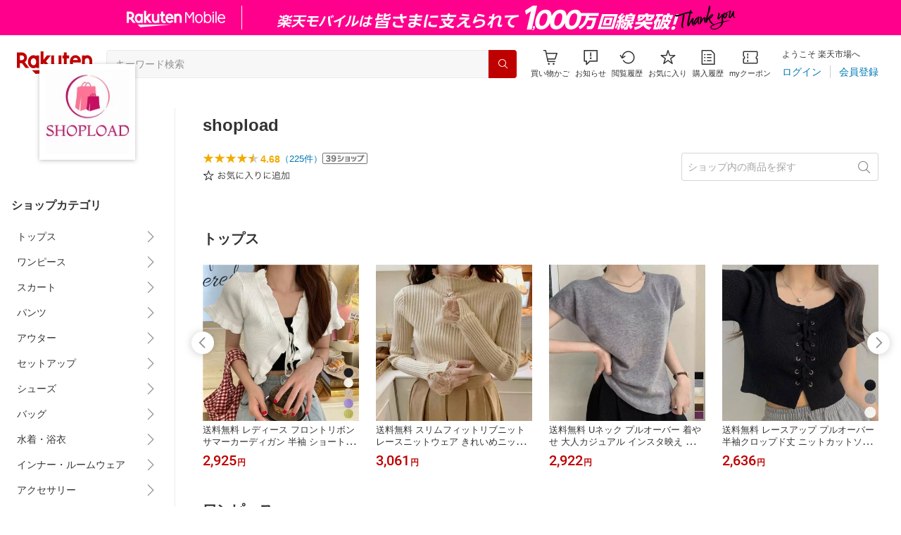

--- FILE ---
content_type: application/javascript
request_url: https://cart-api.step.rakuten.co.jp/rms/mall/cart/jsonp/list/?sid=161&callback=r2jsonp17690583430658840474552174691
body_size: -16
content:
r2jsonp17690583430658840474552174691({"status":"300","message":"cartKey not created.","count":""})